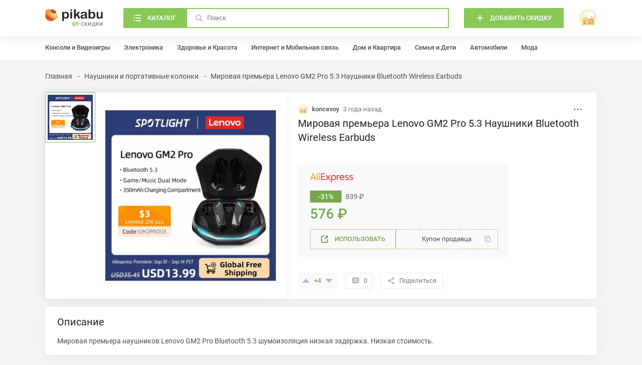

--- FILE ---
content_type: text/html; charset=UTF-8
request_url: https://skidki.pikabu.ru/deal/9002-mirovaya_premera_lenovo_gm2_pro_53_naushniki_bluetooth_wireless_earbuds
body_size: 9280
content:
<!DOCTYPE html>
<html lang="ru"
	>
<head>
	<meta charset="UTF-8">
	<title>Мировая премьера Lenovo GM2 Pro 5.3 Наушники Bluetooth Wireless Earbuds</title>
	<meta name="description" content="купон на Мировая премьера Lenovo GM2 Pro 5.3 Наушники Bluetooth Wireless Earbuds. Теперь Мировая премьера Lenovo GM2 Pro 5.3 Наушники Bluetooth Wireless Earbuds всего за 576 рублей. Время действия с 2022-09-10"/>
	<meta name="keywords" content="Мировая премьера Lenovo GM2 Pro 5.3 Наушники Bluetooth Wireless Earbuds в россии, Мировая премьера Lenovo GM2 Pro 5.3 Наушники Bluetooth Wireless Earbuds в рф"/>
		<meta name="viewport" content="width=device-width, initial-scale=1, minimum-scale=1">
<link id="favicon" rel="shortcut icon" href="https://skidki.pikabu.ru/assets/favicon.ico" type="image/x-icon">
<link rel="apple-touch-icon" href="/pwa/apple-touch-icon.png"/>
<link rel="manifest" href="/manifest.json">
<meta name="theme-color" content="#8ac858">
	    <link rel="stylesheet" href="https://skidki.pikabu.ru/assets/main.8107d0466816111f511a.css">
		    <script src="https://skidki.pikabu.ru/assets/main.6f5e5a0b75e28fc80dd1.js" defer></script>
		    <link rel="canonical" href="https://skidki.pikabu.ru/deal/9002-mirovaya_premera_lenovo_gm2_pro_53_naushniki_bluetooth_wireless_earbuds"/>
        <script> </script>
    <meta name="yandex-verification" content="e67b689e38b81b7f" />
    <meta name="google-site-verification" content="FTZbhOW4fUnSq9pQIpW580Q0-OtjETblGSpxg7BKHzY" />
    <script type="application/ld+json">
        {
            "@context": "https://schema.org",
            "@type": "Organization",
            "url": "https://skidki.pikabu.ru/",
            "logo": "https://skidki.pikabu.ru/logo.svg"
        }
    </script>
</head>
<body>
<pkb-icons-source itemscope href="https://skidki.pikabu.ru/assets/icons.2a99c8134e6d42c2b15f94eef26627e8.svg"></pkb-icons-source>
<pkb-app itemscope sw-url="https://skidki.pikabu.ru/sw.js" username="" user-id="0" dnd-at-document>
    <script type="application/json" itemprop="categories">[{"id":1,"name":"\u0410\u0432\u0442\u043e\u043c\u043e\u0431\u0438\u043b\u0438","url":"\/categories\/avtomobili","children":[{"id":2,"name":"\u0428\u0438\u043d\u044b \u0438 \u0434\u0438\u0441\u043a\u0438","url":"\/categories\/shinyi_i_diski","children":[]},{"id":3,"name":"\u0414\u0438\u0441\u043a\u0438","url":"\/categories\/diski","children":[]},{"id":4,"name":"\u0422\u043e\u043f\u043b\u0438\u0432\u043e","url":"\/categories\/toplivo","children":[]},{"id":5,"name":"\u041c\u043e\u0442\u043e\u0440\u043d\u044b\u0435 \u043c\u0430\u0441\u043b\u0430","url":"\/categories\/motornyie_masla","children":[]},{"id":6,"name":"\u0412\u0438\u0434\u0435\u043e\u0440\u0435\u0433\u0438\u0441\u0442\u0440\u0430\u0442\u043e\u0440\u044b","url":"\/categories\/videoregistratoryi","children":[]},{"id":7,"name":"\u0410\u0432\u0442\u043e\u0437\u0430\u0440\u044f\u0434\u043a\u0438","url":"\/categories\/avtozaryadki","children":[]},{"id":110,"name":"\u0410\u043a\u043a\u0443\u043c\u0443\u043b\u044f\u0442\u043e\u0440\u044b","url":"\/categories\/akkumulyatori","children":[]},{"id":155,"name":"\u0423\u0445\u043e\u0434 \u0437\u0430 \u0430\u0432\u0442\u043e\u043c\u043e\u0431\u0438\u043b\u0435\u043c","url":"\/categories\/ukhod-za-avtomobilem","children":[]},{"id":174,"name":"\u0420\u0430\u0441\u0445\u043e\u0434\u043d\u044b\u0435 \u043c\u0430\u0442\u0435\u0440\u0438\u0430\u043b\u044b","url":"\/categories\/rashodnie_materiali","children":[]},{"id":178,"name":"\u041c\u0430\u0433\u043d\u0438\u0442\u043e\u043b\u044b","url":"\/categories\/magnitoli","children":[]}]},{"id":8,"name":"\u0414\u043e\u043c \u0438 \u041a\u0432\u0430\u0440\u0442\u0438\u0440\u0430","url":"\/categories\/dom_i_kvartira","children":[{"id":9,"name":"\u041f\u043e\u0441\u0443\u0434\u0430","url":"\/categories\/posuda","children":[]},{"id":10,"name":"\u041c\u0435\u0431\u0435\u043b\u044c","url":"\/categories\/mebel","children":[]},{"id":11,"name":"\u041e\u0441\u0432\u0435\u0449\u0435\u043d\u0438\u0435","url":"\/categories\/osveshenie","children":[]},{"id":12,"name":"\u0411\u044b\u0442\u043e\u0432\u0430\u044f \u0442\u0435\u0445\u043d\u0438\u043a\u0430","url":"\/categories\/bitovaya-technika","children":[]},{"id":100,"name":"\u0418\u043d\u0441\u0442\u0440\u0443\u043c\u0435\u043d\u0442\u044b","url":"\/categories\/instrumenti","children":[]},{"id":133,"name":"\u0422\u0435\u043a\u0441\u0442\u0438\u043b\u044c","url":"\/categories\/tekstil","children":[]},{"id":134,"name":"\u041e\u0444\u0438\u0441\u043d\u0430\u044f \u043c\u0435\u0431\u0435\u043b\u044c","url":"\/categories\/ofisnaya-mebel","children":[]},{"id":135,"name":"\u041f\u0440\u0430\u0437\u0434\u043d\u0438\u043a\u0438","url":"\/categories\/prazdniki","children":[]},{"id":151,"name":"\u0421\u0430\u043d\u0442\u0435\u0445\u043d\u0438\u043a\u0430","url":"\/categories\/santehnika","children":[]},{"id":169,"name":"\u0418\u043d\u0442\u0435\u0440\u044c\u0435\u0440 \u0438 \u0434\u0435\u043a\u043e\u0440","url":"\/categories\/interier-i-dekor","children":[]},{"id":171,"name":"\u0414\u0430\u0447\u0430","url":"\/categories\/dacha","children":[]},{"id":175,"name":"\u0426\u0432\u0435\u0442\u044b, \u043a\u043e\u043c\u043d\u0430\u0442\u043d\u044b\u0435 \u0440\u0430\u0441\u0442\u0435\u043d\u0438\u044f \u0438 \u0441\u0435\u043c\u0435\u043d\u0430","url":"\/categories\/zvety_rasteniya_semena","children":[]},{"id":177,"name":"\u0423\u0431\u043e\u0440\u043a\u0430","url":"\/categories\/uborka","children":[]}]},{"id":15,"name":"\u0417\u0434\u043e\u0440\u043e\u0432\u044c\u0435 \u0438 \u041a\u0440\u0430\u0441\u043e\u0442\u0430","url":"\/categories\/zdorove_i_krasota","children":[{"id":16,"name":"\u041f\u0440\u0435\u0437\u0435\u0440\u0432\u0430\u0442\u0438\u0432\u044b","url":"\/categories\/prezervativyi","children":[]},{"id":17,"name":"\u0411\u0440\u0438\u0442\u0432\u044b","url":"\/categories\/britvyi","children":[]},{"id":18,"name":"\u041f\u0430\u0440\u0444\u044e\u043c","url":"\/categories\/parfyum","children":[]},{"id":19,"name":"\u041e\u043f\u0442\u0438\u043a\u0430","url":"\/categories\/optika","children":[]},{"id":20,"name":"\u0422\u0443\u0430\u043b\u0435\u0442\u043d\u0430\u044f \u0431\u0443\u043c\u0430\u0433\u0430","url":"\/categories\/tualetnaya_bumaga","children":[]},{"id":117,"name":"\u0423\u0445\u043e\u0434\u043e\u0432\u0430\u044f \u043a\u043e\u0441\u043c\u0435\u0442\u0438\u043a\u0430","url":"\/categories\/uhodovaya-kosmetika","children":[]},{"id":118,"name":"\u0414\u0435\u043a\u043e\u0440\u0430\u0442\u0438\u0432\u043d\u0430\u044f \u043a\u043e\u0441\u043c\u0435\u0442\u0438\u043a\u0430","url":"\/categories\/dekorativnaya-kosmetika","children":[]},{"id":119,"name":"\u041b\u0435\u043a\u0430\u0440\u0441\u0442\u0432\u0430 \u0438 \u0411\u0410\u0414\u044b","url":"\/categories\/lekarstva_badi","children":[]},{"id":132,"name":"\u0413\u0438\u0433\u0438\u0435\u043d\u0430 \u043f\u043e\u043b\u043e\u0441\u0442\u0438 \u0440\u0442\u0430","url":"\/categories\/gigiena-polosti-rta","children":[]},{"id":139,"name":"\u041c\u0435\u0434\u0438\u0446\u0438\u043d\u0441\u043a\u0438\u0435 \u0430\u043f\u043f\u0430\u0440\u0430\u0442\u044b","url":"\/categories\/medicinskie-apparati","children":[]},{"id":141,"name":"\u0421\u0440\u0435\u0434\u0441\u0442\u0432\u0430 \u043f\u043e \u0443\u0445\u043e\u0434\u0443 \u0437\u0430 \u0432\u043e\u043b\u043e\u0441\u0430\u043c\u0438","url":"\/categories\/sredstva-po-uhody-za-volosami","children":[]},{"id":152,"name":"\u0412\u0435\u0441\u044b","url":"\/categories\/vesi","children":[]},{"id":153,"name":"\u0413\u0438\u0433\u0438\u0435\u043d\u0430","url":"\/categories\/gigiena","children":[]},{"id":154,"name":"\u0410\u043a\u0441\u0435\u0441\u0441\u0443\u0430\u0440\u044b \u0434\u043b\u044f \u043a\u0440\u0430\u0441\u043e\u0442\u044b","url":"\/categories\/aksessuari-dlya-krasoti","children":[]},{"id":165,"name":"18+","url":"\/categories\/18-plus","children":[]}]},{"id":21,"name":"\u0418\u043d\u0442\u0435\u0440\u043d\u0435\u0442 \u0438 \u041c\u043e\u0431\u0438\u043b\u044c\u043d\u0430\u044f \u0441\u0432\u044f\u0437\u044c","url":"\/categories\/internet_i_mobilnaya_svyaz","children":[{"id":22,"name":"MTS","url":"\/categories\/mts","children":[]},{"id":23,"name":"Beeline","url":"\/categories\/beeline","children":[]},{"id":24,"name":"Megafon","url":"\/categories\/megafon","children":[]},{"id":25,"name":"Tele2","url":"\/categories\/tele2","children":[]},{"id":109,"name":"\u0420\u043e\u0443\u0442\u0435\u0440\u044b \u0438 \u043c\u0430\u0440\u0448\u0440\u0443\u0442\u0438\u0437\u0430\u0442\u043e\u0440\u044b","url":"\/categories\/routeri-i-marshrutizatori","children":[]}]},{"id":26,"name":"\u041a\u043e\u043d\u0441\u043e\u043b\u0438 \u0438 \u0412\u0438\u0434\u0435\u043e\u0438\u0433\u0440\u044b","url":"\/categories\/konsoli_i_videoigryi","children":[{"id":27,"name":"\u0412\u0438\u0434\u0435\u043e\u0438\u0433\u0440\u044b","url":"\/categories\/videoigryi","children":[]},{"id":29,"name":"\u0418\u0433\u0440\u043e\u0432\u044b\u0435 \u043a\u043e\u043d\u0441\u043e\u043b\u0438","url":"\/categories\/igrovyie_konsoli","children":[]},{"id":30,"name":"\u0418\u0433\u0440\u043e\u0432\u044b\u0435 \u0430\u043a\u0441\u0435\u0441\u0441\u0443\u0430\u0440\u044b","url":"\/categories\/igrovyie_aksessuaryi","children":[]},{"id":35,"name":"\u0418\u0433\u0440\u043e\u0432\u044b\u0435 \u043a\u0440\u0435\u0441\u043b\u0430","url":"\/categories\/igrovyie_kresla","children":[]}]},{"id":116,"name":"\u041a\u043e\u043c\u043f\u044c\u044e\u0442\u0435\u0440\u044b \u0438 \u043a\u043e\u043c\u043f\u043b\u0435\u043a\u0442\u0443\u044e\u0449\u0438\u0435","url":"\/categories\/computeri-i-komplektuyshie","children":[{"id":28,"name":"\u0418\u0433\u0440\u043e\u0432\u044b\u0435 \u041f\u041a \u0438 \u043d\u043e\u0443\u0442\u0431\u0443\u043a\u0438","url":"\/categories\/igrovyie_pk_i_noutbuki","children":[]},{"id":90,"name":"\u0416\u0435\u0441\u0442\u043a\u0438\u0435 \u0434\u0438\u0441\u043a\u0438","url":"\/categories\/hdd","children":[]},{"id":92,"name":"MacBook","url":"\/categories\/macbook","children":[]},{"id":98,"name":"\u041c\u043e\u043d\u0438\u0442\u043e\u0440\u044b","url":"\/categories\/monitory","children":[]},{"id":103,"name":"\u041a\u043e\u043c\u043f\u044c\u044e\u0442\u0435\u0440\u043d\u0430\u044f \u043f\u0435\u0440\u0438\u0444\u0435\u0440\u0438\u044f","url":"\/categories\/computernaya-periferiya","children":[]},{"id":120,"name":"\u041a\u043e\u043c\u043f\u043b\u0435\u043a\u0442\u0443\u044e\u0449\u0438\u0435 \u0434\u043b\u044f \u041f\u041a","url":"\/categories\/komplektuyshie-dlya-pk","children":[]},{"id":147,"name":"\u041f\u041e \u0438 \u0430\u043d\u0442\u0438\u0432\u0438\u0440\u0443\u0441\u044b","url":"\/categories\/po_i_antivirusi","children":[]}]},{"id":37,"name":"\u041a\u0443\u043b\u044c\u0442\u0443\u0440\u0430 \u0438 \u041e\u0442\u0434\u044b\u0445","url":"\/categories\/kultura_i_otdyikh","children":[{"id":38,"name":"\u041c\u0443\u0437\u044b\u043a\u0430","url":"\/categories\/muzyika","children":[]},{"id":39,"name":"\u0410\u0443\u0434\u0438\u043e\u043a\u043d\u0438\u0433\u0438","url":"\/categories\/audioknigi","children":[]},{"id":40,"name":"\u042d\u043b\u0435\u043a\u0442\u0440\u043e\u043d\u043d\u044b\u0435 \u043a\u043d\u0438\u0433\u0438","url":"\/categories\/yelektronnyie_knigi","children":[]},{"id":41,"name":" \u0411\u0438\u043b\u0435\u0442\u044b \u0438 \u043a\u043e\u043d\u0446\u0435\u0440\u0442\u044b","url":"\/categories\/_biletyi_i_kontsertyi","children":[]},{"id":42,"name":"\u0417\u043e\u043e\u043f\u0430\u0440\u043a\u0438","url":"\/categories\/zooparki","children":[]},{"id":43,"name":"\u0418\u0433\u0440\u044b \u0438 \u043b\u043e\u0442\u0435\u0440\u0435\u0438","url":"\/categories\/igryi_i_loterei","children":[]},{"id":127,"name":"\u041a\u043d\u0438\u0433\u0438","url":"\/categories\/knigi","children":[]},{"id":144,"name":"\u042d\u043a\u0441\u043a\u0443\u0440\u0441\u0438\u0438","url":"\/categories\/ekskursii","children":[]}]},{"id":44,"name":"\u041c\u043e\u0434\u0430","url":"\/categories\/moda","children":[{"id":45,"name":"\u041e\u0431\u0443\u0432\u044c","url":"\/categories\/obuv","children":[]},{"id":48,"name":"\u0427\u0430\u0441\u044b","url":"\/categories\/chasyi","children":[]},{"id":101,"name":"\u0421\u0443\u043c\u043a\u0438 \u0438 \u0440\u044e\u043a\u0437\u0430\u043a\u0438","url":"\/categories\/sumki-i-rukzaki","children":[]},{"id":128,"name":"\u042e\u0432\u0435\u043b\u0438\u0440\u043d\u044b\u0435 \u0443\u043a\u0440\u0430\u0448\u0435\u043d\u0438\u044f","url":"\/categories\/yvelirniye-ukrasheniya","children":[]},{"id":129,"name":"\u0411\u0438\u0436\u0443\u0442\u0435\u0440\u0438\u044f","url":"\/categories\/biguteriya","children":[]},{"id":130,"name":"\u041e\u0434\u0435\u0436\u0434\u0430","url":"\/categories\/odegda","children":[]},{"id":149,"name":"\u041a\u043e\u0448\u0435\u043b\u044c\u043a\u0438","url":"\/categories\/koshelki","children":[]},{"id":150,"name":"\u0420\u0435\u043c\u043d\u0438","url":"\/categories\/remni","children":[]},{"id":163,"name":"\u041e\u0447\u043a\u0438","url":"\/categories\/ochki","children":[]},{"id":164,"name":"\u0413\u043e\u043b\u043e\u0432\u043d\u044b\u0435 \u0443\u0431\u043e\u0440\u044b","url":"\/categories\/golovnie-ubori","children":[]},{"id":168,"name":"\u0417\u043e\u043d\u0442\u044b","url":"\/categories\/zonti","children":[]},{"id":170,"name":"\u0411\u0435\u043b\u044c\u0435 \u0438 \u043a\u0443\u043f\u0430\u043b\u044c\u043d\u0438\u043a\u0438","url":"\/categories\/belie-i-kupalniki","children":[]}]},{"id":51,"name":"\u041f\u0440\u043e\u0434\u0443\u043a\u0442\u044b \u043f\u0438\u0442\u0430\u043d\u0438\u044f \u0438 \u0411\u044b\u0442\u043e\u0432\u0430\u044f \u0445\u0438\u043c\u0438\u044f","url":"\/categories\/produktyi_pitaniya_i_byitovaya_khimiya","children":[{"id":52,"name":"\u0427\u0430\u0439","url":"\/categories\/chay","children":[]},{"id":53,"name":"\u041a\u043e\u0444\u0435","url":"\/categories\/kofe","children":[]},{"id":54,"name":"\u041f\u0438\u0432\u043e","url":"\/categories\/pivo","children":[]},{"id":55,"name":"\u0415\u0434\u0430","url":"\/categories\/eda","children":[]},{"id":56,"name":"\u0410\u043b\u043a\u043e\u0433\u043e\u043b\u044c","url":"\/categories\/alkogol","children":[]},{"id":111,"name":"\u0411\u044b\u0442\u043e\u0432\u0430\u044f \u0445\u0438\u043c\u0438\u044f","url":"\/categories\/bitovaya-himiya","children":[]},{"id":121,"name":"\u0412\u043e\u0434\u0430 \u0438 \u043d\u0430\u043f\u0438\u0442\u043a\u0438","url":"\/categories\/voda-i-napitki","children":[]}]},{"id":57,"name":"\u041f\u0443\u0442\u0435\u0448\u0435\u0441\u0442\u0432\u0438\u044f","url":"\/categories\/puteshestviya","children":[{"id":58,"name":"\u0422\u0443\u0440\u044b","url":"\/categories\/turyi","children":[]},{"id":59,"name":"\u041a\u0440\u0443\u0438\u0437\u044b","url":"\/categories\/kruizyi","children":[]},{"id":60,"name":"\u0410\u0432\u0438\u0430\u043f\u0435\u0440\u0435\u043b\u0451\u0442\u044b","url":"\/categories\/aviaperelyotyi","children":[]},{"id":61,"name":"\u0413\u043e\u0441\u0442\u0438\u043d\u0438\u0446\u044b \u0438 \u043f\u0440\u043e\u0436\u0438\u0432\u0430\u043d\u0438\u0435","url":"\/categories\/gostinitsyi_i_prozhivanie","children":[]},{"id":62,"name":"\u041f\u043e\u0435\u0437\u0434\u0430 \u0438 \u0430\u0432\u0442\u043e\u0431\u0443\u0441\u044b","url":"\/categories\/poezda_i_avtobusyi","children":[]},{"id":63,"name":"\u0410\u0440\u0435\u043d\u0434\u0430 \u0430\u0432\u0442\u043e\u043c\u043e\u0431\u0438\u043b\u0435\u0439","url":"\/categories\/arenda_avtomobiley","children":[]},{"id":146,"name":"\u0427\u0435\u043c\u043e\u0434\u0430\u043d\u044b","url":"\/categories\/chemodani","children":[]}]},{"id":64,"name":"\u0421\u0435\u043c\u044c\u044f \u0438 \u0414\u0435\u0442\u0438","url":"\/categories\/semya_i_deti","children":[{"id":65,"name":"\u041f\u043e\u0434\u0433\u0443\u0437\u043d\u0438\u043a\u0438","url":"\/categories\/podguzniki","children":[]},{"id":66,"name":"\u0418\u0433\u0440\u0443\u0448\u043a\u0438","url":"\/categories\/igrushki","children":[]},{"id":67,"name":"\u0414\u0435\u0442\u0441\u043a\u043e\u0435 \u043f\u0438\u0442\u0430\u043d\u0438\u0435","url":"\/categories\/detskoe_pitanie","children":[]},{"id":68,"name":"\u041c\u0430\u0442\u0435\u0440\u0438\u043d\u0441\u0442\u0432\u043e \u0438 \u0431\u0435\u0440\u0435\u043c\u0435\u043d\u043d\u043e\u0441\u0442\u044c","url":"\/categories\/materinstvo_i_beremennost","children":[]},{"id":69,"name":"\u041d\u0430\u0441\u0442\u043e\u043b\u044c\u043d\u044b\u0435 \u0438 \u043a\u0430\u0440\u0442\u043e\u0447\u043d\u044b\u0435 \u0438\u0433\u0440\u044b","url":"\/categories\/nastolnyie_i_kartochnyie_igryi","children":[]},{"id":70,"name":"\u0422\u043e\u0432\u0430\u0440\u044b \u0434\u043b\u044f \u043a\u043e\u0440\u043c\u043b\u0435\u043d\u0438\u044f","url":"\/categories\/tovaryi_dlya_kormleniya","children":[]},{"id":96,"name":"\u041a\u043e\u043d\u0441\u0442\u0440\u0443\u043a\u0442\u043e\u0440\u044b","url":"\/categories\/construktori","children":[]},{"id":167,"name":"\u0414\u0435\u0442\u0441\u043a\u0438\u0435 \u043a\u043e\u043b\u044f\u0441\u043a\u0438 \u0438 \u0430\u0432\u0442\u043e\u043a\u0440\u0435\u0441\u043b\u0430","url":"\/categories\/detskie-kolyaski-i-avtokresla","children":[]}]},{"id":71,"name":"\u0421\u043f\u043e\u0440\u0442 \u0438 \u0410\u043a\u0442\u0438\u0432\u043d\u044b\u0439 \u043e\u0442\u0434\u044b\u0445","url":"\/categories\/sport_i_aktivnyiy_otdyikh","children":[{"id":72,"name":"\u0412\u0435\u043b\u043e\u0441\u0438\u043f\u0435\u0434\u044b","url":"\/categories\/velosipedyi","children":[]},{"id":73,"name":"\u0420\u044b\u0431\u0430\u043b\u043a\u0430","url":"\/categories\/ryibalka","children":[]},{"id":74,"name":"\u0421\u0430\u043c\u043e\u043a\u0430\u0442\u044b","url":"\/categories\/samokatyi","children":[]},{"id":75,"name":"\u0421\u043f\u043e\u0440\u0442\u0438\u0432\u043d\u043e\u0435 \u043f\u0438\u0442\u0430\u043d\u0438\u0435","url":"\/categories\/sportivnoe_pitanie","children":[]},{"id":76,"name":"\u041a\u0435\u043c\u043f\u0438\u043d\u0433","url":"\/categories\/kemping","children":[]},{"id":97,"name":"\u0424\u0438\u0442\u043d\u0435\u0441-\u0431\u0440\u0430\u0441\u043b\u0435\u0442\u044b","url":"\/categories\/fitnes-brasleti","children":[]},{"id":115,"name":"\u0421\u043f\u043e\u0440\u0442\u0438\u0432\u043d\u044b\u0439 \u0438\u043d\u0432\u0435\u043d\u0442\u0430\u0440\u044c","url":"\/categories\/sportivniy-inventar","children":[]},{"id":173,"name":"\u0422\u0435\u043b\u0435\u0441\u043a\u043e\u043f\u044b \u0438 \u0431\u0438\u043d\u043e\u043a\u043b\u0438","url":"\/categories\/telescopi-i-binokli","children":[]}]},{"id":78,"name":"\u0423\u0441\u043b\u0443\u0433\u0438 \u0438 \u041f\u043e\u0434\u043f\u0438\u0441\u043a\u0438","url":"\/categories\/uslugi_i_podpiski","children":[{"id":79,"name":"\u0422\u0430\u043a\u0441\u0438","url":"\/categories\/taksi","children":[]},{"id":80,"name":"\u041c\u0443\u0437\u044b\u043a\u0430\u043b\u044c\u043d\u044b\u0435 \u0441\u0435\u0440\u0432\u0438\u0441\u044b","url":"\/categories\/muzyikalnyie_servisyi","children":[]},{"id":81,"name":"\u0420\u0435\u0441\u0442\u043e\u0440\u0430\u043d\u044b \u0438 \u0434\u043e\u0441\u0442\u0430\u0432\u043a\u0430","url":"\/categories\/restoranyi_i_dostavka","children":[]},{"id":82,"name":"\u0413\u043e\u0440\u043e\u0434\u0441\u043a\u043e\u0439 \u0442\u0440\u0430\u043d\u0441\u043f\u043e\u0440\u0442","url":"\/categories\/gorodskoy_transport","children":[]},{"id":83,"name":"\u0417\u0434\u043e\u0440\u043e\u0432\u044c\u0435 \u0438 \u0432\u0435\u043b\u043d\u0435\u0441","url":"\/categories\/zdorove_i_velnes","children":[]},{"id":112,"name":"\u041e\u043d\u043b\u0430\u0439\u043d-\u043a\u0438\u043d\u043e\u0442\u0435\u0430\u0442\u0440\u044b","url":"\/categories\/online-kinoteatri","children":[]},{"id":126,"name":"\u0414\u043e\u0441\u0442\u0430\u0432\u043a\u0430","url":"\/categories\/dostavka","children":[]},{"id":131,"name":"\u041e\u043d\u043b\u0430\u0439\u043d-\u043e\u0431\u0440\u0430\u0437\u043e\u0432\u0430\u043d\u0438\u0435","url":"\/categories\/online-obrazovanie","children":[]},{"id":142,"name":"\u0418\u043d\u0442\u0435\u0440\u043d\u0435\u0442 \u0441\u0435\u0440\u0432\u0438\u0441\u044b","url":"\/categories\/internet-servisi","children":[]}]},{"id":84,"name":"\u0424\u0438\u043d\u0430\u043d\u0441\u044b \u0438 \u0421\u0442\u0440\u0430\u0445\u043e\u0432\u0430\u043d\u0438\u0435","url":"\/categories\/finansyi_i_strakhovaniye","children":[{"id":85,"name":"\u0421\u0442\u0440\u0430\u0445\u043e\u0432\u0430\u043d\u0438\u0435","url":"\/categories\/strakhovanie","children":[]},{"id":86,"name":"\u0411\u0430\u043d\u043a\u043e\u0432\u0441\u043a\u0438\u0435 \u0441\u0447\u0435\u0442\u0430 \u0438 \u043a\u0440\u0435\u0434\u0438\u0442\u043d\u044b\u0435 \u043a\u0430\u0440\u0442\u044b","url":"\/categories\/bankovskie_scheta_i_kreditnyie_kartyi","children":[]}]},{"id":87,"name":"\u042d\u043b\u0435\u043a\u0442\u0440\u043e\u043d\u0438\u043a\u0430","url":"\/categories\/yelektronika","children":[{"id":99,"name":"\u0422\u0435\u043b\u0435\u0432\u0438\u0437\u043e\u0440\u044b","url":"\/categories\/tv","children":[]},{"id":138,"name":"\u041a\u043e\u043b\u043e\u043d\u043a\u0438 \u0438 \u0441\u0430\u0443\u043d\u0434\u0431\u0430\u0440\u044b","url":"\/categories\/kolonki-i-saundbari","children":[]},{"id":140,"name":"\u0423\u0445\u043e\u0434 \u0437\u0430 \u0432\u043e\u043b\u043e\u0441\u0430\u043c\u0438","url":"\/categories\/uhod-za-volosami","children":[]},{"id":145,"name":"\u041a\u0430\u043c\u0435\u0440\u044b \u0438 \u0444\u043e\u0442\u043e\u0430\u043f\u043f\u0430\u0440\u0430\u0442\u044b","url":"\/categories\/kameri-i-fotoapparati","children":[]},{"id":161,"name":"\u041a\u0432\u0430\u0434\u0440\u043e\u043a\u043e\u043f\u0442\u0435\u0440\u044b","url":"\/categories\/kvadrokopteri","children":[]},{"id":162,"name":"\u0412\u0438\u043d\u0438\u043b\u043e\u0432\u044b\u0435 \u043f\u0440\u043e\u0438\u0433\u0440\u044b\u0432\u0430\u0442\u0435\u043b\u0438","url":"\/categories\/vinilovie-proigrivateli","children":[]},{"id":172,"name":"\u0412\u0435\u043d\u0442\u0438\u043b\u044f\u0442\u043e\u0440\u044b \u0438 \u043a\u043e\u043d\u0434\u0438\u0446\u0438\u043e\u043d\u0435\u0440\u044b","url":"\/categories\/ventilyatori-i-kondicioneri","children":[]}]},{"id":113,"name":"\u0421\u043c\u0430\u0440\u0442\u0444\u043e\u043d\u044b \u0438 \u043d\u043e\u0441\u0438\u043c\u0430\u044f \u044d\u043b\u0435\u043a\u0442\u0440\u043e\u043d\u0438\u043a\u0430","url":"\/categories\/smartfoni-i-plansheti","children":[{"id":88,"name":"iPhone","url":"\/categories\/iphone","children":[]},{"id":89,"name":"\u041d\u0430\u0443\u0448\u043d\u0438\u043a\u0438 \u0438 \u043f\u043e\u0440\u0442\u0430\u0442\u0438\u0432\u043d\u044b\u0435 \u043a\u043e\u043b\u043e\u043d\u043a\u0438","url":"\/categories\/naushniki-i-kolonki","children":[]},{"id":102,"name":"\u0421\u043c\u0430\u0440\u0442\u0444\u043e\u043d\u044b \u043d\u0430 Andriod","url":"\/categories\/smartfoni-android","children":[]},{"id":104,"name":"\u0412\u043d\u0435\u0448\u043d\u0438\u0435 \u0430\u043a\u043a\u0443\u043c\u0443\u043b\u044f\u0442\u043e\u0440\u044b \u0438 \u0431\u0430\u0442\u0430\u0440\u0435\u0439\u043a\u0438","url":"\/categories\/vneshnie-akkumulyatori-i-batareyki","children":[]},{"id":114,"name":"\u0421\u043c\u0430\u0440\u0442-\u0447\u0430\u0441\u044b","url":"\/categories\/smart-chasi","children":[]},{"id":136,"name":"\u041f\u043b\u0430\u043d\u0448\u0435\u0442\u044b","url":"\/categories\/plansheti","children":[]},{"id":137,"name":"\u0410\u043a\u0441\u0435\u0441\u0441\u0443\u0430\u0440\u044b \u0434\u043b\u044f \u0441\u043c\u0430\u0440\u0442\u0444\u043e\u043d\u043e\u0432","url":"\/categories\/aksessuari-dlya-smartfonov","children":[]}]},{"id":93,"name":"\u0420\u0430\u0437\u043d\u043e\u0435","url":"\/categories\/raznoe","children":[{"id":94,"name":"\u041e\u0447\u0435\u043d\u044c \u0440\u0430\u0437\u043d\u043e\u0435","url":"\/categories\/ochen_raznoe","children":[]}]},{"id":122,"name":"\u0414\u043e\u043c\u0430\u0448\u043d\u0438\u0435 \u0436\u0438\u0432\u043e\u0442\u043d\u044b\u0435","url":"\/categories\/domashnie-zhivotnie","children":[{"id":123,"name":"\u041f\u0438\u0442\u0430\u043d\u0438\u0435","url":"\/categories\/pitanie","children":[]},{"id":124,"name":"\u0418\u0433\u0440\u0443\u0448\u043a\u0438 \u0434\u043b\u044f \u0436\u0438\u0432\u043e\u0442\u043d\u044b\u0445","url":"\/categories\/igrushki-dlya-jivotnih","children":[]},{"id":125,"name":"\u0410\u043a\u0441\u0435\u0441\u0441\u0443\u0430\u0440\u044b \u0434\u043b\u044f \u0436\u0438\u0432\u043e\u0442\u043d\u044b\u0445","url":"\/categories\/aksessuari-dlya-jivotnih","children":[]},{"id":143,"name":"\u0413\u0438\u0433\u0438\u0435\u043d\u0430 \u0434\u043b\u044f \u0436\u0438\u0432\u043e\u0442\u043d\u044b\u0445","url":"\/categories\/gigiena-dlya-zhivotnikh","children":[]}]},{"id":158,"name":"\u0425\u043e\u0431\u0431\u0438","url":"\/categories\/hobbi","children":[{"id":157,"name":"\u041a\u0430\u043d\u0446\u0442\u043e\u0432\u0430\u0440\u044b","url":"\/categories\/kanctovari","children":[]},{"id":159,"name":"\u0420\u0438\u0441\u043e\u0432\u0430\u043d\u0438\u0435","url":"\/categories\/risovanie","children":[]},{"id":160,"name":"\u0412\u044b\u0448\u0438\u0432\u0430\u043d\u0438\u0435","url":"\/categories\/vishivanie","children":[]},{"id":166,"name":"\u041c\u0443\u0437\u044b\u043a\u0430","url":"\/categories\/myzika","children":[]},{"id":176,"name":"\u0428\u0438\u0442\u044c\u0451","url":"\/categories\/shitue","children":[]}]}]</script>
    <pkb-header-loader itemscope></pkb-header-loader>
	<pkb-header itemscope>
		<div itemprop="inner">
			<pkb-header-mobile itemscope>
				<a href="/" itemprop="logo" aria-label="Горячее" rel="noopener">
					<pkb-icon itemscope icon="logoMobile"></pkb-icon>
				</a>
				<span itemprop="title">Скидка</span>
				<a is="pkb-header-add" itemscope href="/login" rel="noopener"
                    aria-label="Войти">
					<pkb-icon itemscope icon="16/open" itemprop="icon"></pkb-icon>
				</a>
                                                <a is="pkb-button" itemprop="buttonLogin" href="/login" rel="noopener" aria-label="Войти">Войти</a>
                			</pkb-header-mobile>
			<pkb-header-desktop itemscope>
				<a href="/" itemprop="logo" data-hint="Привет! Как у тебя дела" aria-label="Главная" rel="noopener">
					<pkb-icon itemscope icon="logoDesktop"></pkb-icon>
				</a>

				<pkb-search-form itemscope>
    <button is="pkb-button" aria-label="Каталог" itemprop="categories" itemscope data-theme="dynamic-fil">
        <pkb-icon itemscope icon="20/catalog"></pkb-icon>
        <span>Каталог</span>
    </button>
    <form method="get" action="/search" itemprop="form">
        <label itemprop="search">
            <pkb-icon itemscope icon="16/search"></pkb-icon>
            <input itemprop="searchSort" type="hidden" name="sort" value="">
            <input itemprop="searchIsActive" type="hidden" name="active" value="1">
            <input itemprop="searchTerm" name="s" autocomplete="off" placeholder="Поиск" value="">
        </label>
    </form>
    <pkb-category-picker-wrapper-mobile itemscope itemprop="pickerMobile" hidden></pkb-category-picker-wrapper-mobile>
</pkb-search-form>
                <a is="pkb-header-add" itemscope href="/login" rel="noopener"
                    aria-label="Добавить скидку">
                    <pkb-icon itemscope icon="16/open" itemprop="icon"></pkb-icon>
                    <span itemprop="text">Добавить скидку</span>
                </a>
                				<a is="pkb-header-user"
                    itemscope
                    rel="noopener"
                                            href="/login"
                        aria-label="войти"
                        title="Войти"
                                    >
					
    <pkb-icon itemscope icon="avatar" itemprop="avatar" role="img" aria-label="Аватарка пикабушника"></pkb-icon>
				</a>
			</pkb-header-desktop>
		</div>
        <pkb-header-category-picker itemscope hidden></pkb-header-category-picker>
		
<pkb-toast-list itemscope toast-list-id="main">
    <div itemprop="list" data-list-tag="pkb-toast">
            </div>
</pkb-toast-list>
	</pkb-header>

	<pkb-header-categories itemscope>
		<div itemprop="list" data-list-tag="pkb-header-category">
                            <a is="pkb-header-category" itemscope cat-id="26" href="/categories/konsoli_i_videoigryi" rel="noopener">Консоли и Видеоигры</a>
                            <a is="pkb-header-category" itemscope cat-id="87" href="/categories/yelektronika" rel="noopener">Электроника</a>
                            <a is="pkb-header-category" itemscope cat-id="15" href="/categories/zdorove_i_krasota" rel="noopener">Здоровье и Красота</a>
                            <a is="pkb-header-category" itemscope cat-id="21" href="/categories/internet_i_mobilnaya_svyaz" rel="noopener">Интернет и Мобильная связь</a>
                            <a is="pkb-header-category" itemscope cat-id="8" href="/categories/dom_i_kvartira" rel="noopener">Дом и Квартира</a>
                            <a is="pkb-header-category" itemscope cat-id="64" href="/categories/semya_i_deti" rel="noopener">Семья и Дети</a>
                            <a is="pkb-header-category" itemscope cat-id="1" href="/categories/avtomobili" rel="noopener">Автомобили</a>
                            <a is="pkb-header-category" itemscope cat-id="44" href="/categories/moda" rel="noopener">Мода</a>
            		</div>
	</pkb-header-categories>

	<main>
                            
		    <pkb-page-deal itemscope>
        <pkb-breadcrumb itemscope>
    <ul itemprop="items" itemscope itemtype="https://schema.org/BreadcrumbList">
                    <li itemprop="itemListElement" itemscope itemtype="https://schema.org/ListItem">
                                    <a itemprop="item" href="/"><span itemprop="name">Главная</span></a>
                                <meta itemprop="position" content="1">
            </li>
                    <li itemprop="itemListElement" itemscope itemtype="https://schema.org/ListItem">
                                    <a itemprop="item" href="/categories/naushniki-i-kolonki"><span itemprop="name">Наушники и портативные колонки</span></a>
                                <meta itemprop="position" content="2">
            </li>
                    <li itemprop="itemListElement" itemscope itemtype="https://schema.org/ListItem">
                                    <span itemprop="name">Мировая премьера Lenovo GM2 Pro 5.3 Наушники Bluetooth Wireless Earbuds</span>
                                <meta itemprop="position" content="3">
            </li>
            </ul>
</pkb-breadcrumb>

        

<pkb-deal itemscope
    itemprop="deal"
          deal-id="9002"
          comment-count="0"
          author-id="2947"
          labels="0"
          data-status="approved"
          data-small="false"
>
    <div itemprop="gallery">
        
<pkb-deal-gallery itemscope deal-id="9002" data-small="false" data-limit="0">
    <div itemprop="carousel">
        
<button is="pkb-deal-gallery-button" itemscope itemprop="up" data-type="up" hidden
        >
    <pkb-icon itemscope icon="12/up"></pkb-icon>
</button>
        <div itemprop="carouselContainer">
            <div itemprop="attachments" data-list-tag="pkb-deal-gallery-item">
                                    
<pkb-deal-gallery-item itemscope big="https://cs14.pikabu.ru/projects/skidki_deal/large/2022-09_2/1662821233125334715.jpg" is-current>
    <img itemprop="small" loading="lazy" src="https://cs14.pikabu.ru/projects/skidki_deal/small/2022-09_2/1662821233125334715.jpg" alt="">
</pkb-deal-gallery-item>
                            </div>
        </div>
        
<button is="pkb-deal-gallery-button" itemscope itemprop="down" data-type="down" hidden
        >
    <pkb-icon itemscope icon="12/down"></pkb-icon>
</button>
    </div>
    <div itemprop="imageContainer">
                            
<pkb-deal-gallery-image itemscope itemprop="selectedAttachment" big="https://cs14.pikabu.ru/projects/skidki_deal/large/2022-09_2/1662821233125334715.jpg">
    <img itemprop="small" loading="lazy" src="https://cs14.pikabu.ru/projects/skidki_deal/small/2022-09_2/1662821233125334715.jpg" alt="">
</pkb-deal-gallery-image>
            </div>
</pkb-deal-gallery>
    </div>
    <div itemprop="main">
        <div itemprop="header">
            
<a is="pkb-user-mini" itemscope href="/@koncevoy">
    
    <img src="https://cs.pikabu.ru/images/def_avatar/def_avatar_256.png" alt="Аватарка пользователя koncevoy" loading="lazy" itemprop="avatar">
    <span itemprop="name">koncevoy</span>
</a>
            <time
                is="pkb-time-distance"
                itemprop="createdAt"
                itemscope
                datetime="2022-09-10T17:50:14+03:00"
                data-suffix="назад"
            ></time>
                        <div itemprop="separator"></div>
                            <pkb-icon itemscope itemprop="more" icon="20/more" itemscope></pkb-icon>
                    </div>
        <div itemprop="label">
            <div itemprop="labelWrapper"></div>
        </div>
                            <h1 itemprop="title">
                <span itemprop="url" content="/deal/9002-mirovaya_premera_lenovo_gm2_pro_53_naushniki_bluetooth_wireless_earbuds"><span itemprop="name">Мировая премьера Lenovo GM2 Pro 5.3 Наушники Bluetooth Wireless Earbuds</span></span>
            </h1>
                
        <script type="application/ld+json">
            {"@context":"https:\/\/schema.org","@type":"Product","name":"\u041c\u0438\u0440\u043e\u0432\u0430\u044f \u043f\u0440\u0435\u043c\u044c\u0435\u0440\u0430 Lenovo GM2 Pro 5.3 \u041d\u0430\u0443\u0448\u043d\u0438\u043a\u0438 Bluetooth Wireless Earbuds","description":"\u041c\u0438\u0440\u043e\u0432\u0430\u044f \u043f\u0440\u0435\u043c\u044c\u0435\u0440\u0430 \u043d\u0430\u0443\u0448\u043d\u0438\u043a\u043e\u0432 Lenovo GM2 Pro Bluetooth 5.3 \u0448\u0443\u043c\u043e\u0438\u0437\u043e\u043b\u044f\u0446\u0438\u044f \u043d\u0438\u0437\u043a\u0430\u044f \u0437\u0430\u0434\u0435\u0440\u0436\u043a\u0430. \u041d\u0438\u0437\u043a\u0430\u044f \u0441\u0442\u043e\u0438\u043c\u043e\u0441\u0442\u044c. ","offers":{"@type":"Offer","url":"\/deal\/9002-mirovaya_premera_lenovo_gm2_pro_53_naushniki_bluetooth_wireless_earbuds","availability":"https:\/\/schema.org\/InStock","priceCurrency":"RUB","itemCondition":"https:\/\/schema.org\/NewCondition","price":576,"priceValidUntil":null},"image":["https:\/\/cs14.pikabu.ru\/projects\/skidki_deal\/large\/2022-09_2\/1662821233125334715.jpg"]}
        </script>
    </div>
    <div itemprop="footer">
        
<pkb-deal-rating  itemscope deal-id="9002" rating="4" data-current-user-vote="0">
    <button itemprop="up" aria-label="Поставить плюсик" >
        <pkb-icon itemscope icon="16/ratingUp"></pkb-icon>
    </button>
    <div itemprop="rating" content="4">+4</div>
    <button itemprop="down" aria-label="Поставить минус" >
        <pkb-icon itemscope icon="16/ratingDown"></pkb-icon>
    </button>
</pkb-deal-rating>

        <span></span>
        

<a is="pkb-deal-comments-button"
    itemprop="comments"
     itemscope itemprop="href" href="/deal/9002-mirovaya_premera_lenovo_gm2_pro_53_naushniki_bluetooth_wireless_earbuds#comments"
        >
    <pkb-icon itemscope icon="16/comment"></pkb-icon>
    <span itemprop="count">0</span>
</a>
        
<a is="pkb-deal-share-button" deal-id="9002"
     itemscope itemprop="href" href="https://skidki.pikabu.ru/deal/9002-mirovaya_premera_lenovo_gm2_pro_53_naushniki_bluetooth_wireless_earbuds"
        data-title="Мировая премьера Lenovo GM2 Pro 5.3 Наушники Bluetooth Wireless Earbuds"    >
    <pkb-icon itemscope icon="16/share"></pkb-icon>
    <span>Поделиться</span>
</a>
    </div>
    
<pkb-deal-use itemscope
    deal-id="9002"
    data-type="3"
    data-benefit="31"
    data-price-before="839"
    data-url
    data-is-active="true"
    
>
            <div itemprop="store">
                                        <a href="/stores/aliexpress.ru" itemprop="storeImage">
                    <img src="https://cs3.pikabu.ru/files/svg/2022/2022-09-01_18-22-05_23721.svg" alt="logo" />
                </a>
                    </div>
        <div itemprop="discount">
        <div itemprop="benefit">31</div>
        <div itemprop="priceBefore" content="839">839</div>
    </div>
    <div itemprop="priceAfter" content="576">576</div>

    
                <div itemprop="useButtons" data-type="coupon">
                    <a is="pkb-button" itemscope itemprop="dealUrl" rel="noopener" target="_blank" href="https://aliexpress.ru/item/1005004643966631.html"
                data-theme="dynamic">
                <pkb-icon itemscope icon="16/newTab"></pkb-icon>
                <span>Использовать</span>
            </a>
                <button is="pkb-button-coupon" deal-id="9002" itemscope data-coupon="Купон продавца" aria-label="Купон"></button>
    </div>
    </pkb-deal-use>
        <div itemprop="useButtons" data-type="coupon">
                    <a is="pkb-button" itemscope itemprop="dealUrl" rel="noopener" target="_blank" href="https://aliexpress.ru/item/1005004643966631.html"
                data-theme="dynamic">
                <pkb-icon itemscope icon="16/newTab"></pkb-icon>
                <span>Использовать</span>
            </a>
                <button is="pkb-button-coupon" deal-id="9002" itemscope data-coupon="Купон продавца" aria-label="Купон"></button>
    </div>
</pkb-deal>

        <section itemprop="description">
            <h2>Описание</h2>
            <p>Мировая премьера наушников Lenovo GM2 Pro Bluetooth 5.3 шумоизоляция низкая задержка. Низкая стоимость. </p>
        </section>

                    <pkb-comments itemscope id="comments" itemprop="comments">
                <div itemprop="tabs">
                    <a href="/deal/9002-mirovaya_premera_lenovo_gm2_pro_53_naushniki_bluetooth_wireless_earbuds#comments" data-current>Все комментарии</a>
                    <a href="/deal/9002-mirovaya_premera_lenovo_gm2_pro_53_naushniki_bluetooth_wireless_earbuds/author#comments" >Автора</a>
                </div>

                                <pkb-comments-all itemscope itemprop="commentsAll">
                    <div itemprop="comments"></div>
                    <pkb-comment-reply itemscope parent-id="0" deal-id="9002" shown error>
    <form itemprop="form" method="post">
        
<pkb-text-editor itemscope
        itemprop="content"    name="content"
    required="false"
    focused="false"
    empty="true"
    invalid="false"
    error=""
>
    <label>
        <div itemprop="inner">
            <fieldset>
                <legend itemprop="labelHidden">Введите текст комментария</legend>
            </fieldset>
            <div itemprop="label">Введите текст комментария</div>
            <div itemprop="value" contenteditable="true"></div>
        </div>
    </label>
    <pkb-text-editor-tools itemscope itemprop="tools" hidden></pkb-text-editor-tools>
</pkb-text-editor>
        <pkb-comment-reply-images itemscope itemprop="images" hidden></pkb-comment-reply-images>
        <div itemprop="controls">
            <button is="pkb-button" itemprop="submit" type="submit">Отправить</button>
            <button is="pkb-button" itemprop="cancel" type="button" data-theme="gray">Отмена</button>
            <span></span>
            <pkb-comment-reply-image-picker itemscope></pkb-comment-reply-image-picker>
        </div>
    </form>
</pkb-comment-reply>
                </pkb-comments-all>
                                            </pkb-comments>
            </pkb-page-deal>
	</main>

	<pkb-footer itemscope>
		<div itemprop="inner">
			<ul itemprop="links">
				<li><a href="/page/about" rel="noopener">О проекте</a></li>
			</ul>
			<div itemprop="ad-disclaimer">Реклама. Информация о рекламодателе по ссылке в карточке.</div>
			<div itemprop="socials">
				
<a is="pkb-footer-social-button" data-type="vk" href="https://vk.com/pikabu" target="_blank" rel="noopener"
    rel="noreferrer" itemscope
        >
    <pkb-icon itemscope icon="20/vk"></pkb-icon>
</a>
				
<a is="pkb-footer-social-button" data-type="telegram" href="https://t.me/pikabu_deals" target="_blank" rel="noopener"
    rel="noreferrer" itemscope
        >
    <pkb-icon itemscope icon="20/telegram"></pkb-icon>
</a>
				
<a is="pkb-footer-social-button" data-type="viber" href="https://invite.viber.com/?g2=AQBanhOidol1oExeV3mMzYm00dLSej2SkRNiPoamM5T0DqIW6SAkpcrIifU1nmn8" target="_blank" rel="noopener"
    rel="noreferrer" itemscope
        >
    <pkb-icon itemscope icon="20/viber"></pkb-icon>
</a>
			</div>
		</div>
	</pkb-footer>

	<section itemprop="ad-disclaimer">Реклама. Информация о рекламодателе по ссылке в карточке.</section>

	<pkb-footer-nav itemscope>
		<a is="pkb-footer-nav-feed" itemscope 
			href="/" rel="noopener">
			<pkb-icon itemscope icon="20/feed"></pkb-icon>
			<span itemprop="title">Лента</span>
		</a>
		<a is="pkb-footer-nav-search" itemscope  href="/search"
            itemprop="searchLink" rel="noopener">
			<pkb-icon itemscope icon="20/search" itemscope></pkb-icon>
			<span itemprop="title">Поиск</span>
		</a>
		<a is="pkb-footer-nav-categories" itemscope itemprop="categoryLink"
            
			href="/categories"
            rel="noopener">
			<pkb-icon itemscope icon="20/catalog" itemscope></pkb-icon>
			<span itemprop="title">Каталог</span>
		</a>
		<a is="pkb-footer-nav-user"
            itemscope
            rel="noopener"
                            href="/login"
                    >
			<pkb-icon itemscope icon="20/profile" itemscope></pkb-icon>
			<span itemprop="title">Войти</span>
		</a>
        <pkb-category-picker-wrapper-mobile itemscope itemprop="categoryPicker" hidden></pkb-category-picker-wrapper-mobile>
	</pkb-footer-nav>
</pkb-app>

<!-- Yandex.Metrika counter -->
<script type="text/javascript" >
    (function(m,e,t,r,i,k,a){m[i]=m[i]||function(){(m[i].a=m[i].a||[]).push(arguments)};
        m[i].l=1*new Date();k=e.createElement(t),a=e.getElementsByTagName(t)[0],k.async=1,k.src=r,a.parentNode.insertBefore(k,a)})
    (window, document, "script", "https://mc.yandex.ru/metrika/tag.js", "ym");

    ym(86103339, "init", {
        clickmap:true,
        trackLinks:true,
        accurateTrackBounce:true
    });
</script>
<noscript><div><img src="https://mc.yandex.ru/watch/86103339" style="position:absolute; left:-9999px;" alt="" /></div></noscript>
<!-- /Yandex.Metrika counter -->
<!-- Global site tag (gtag.js) - Google Analytics -->
<script async src="https://www.googletagmanager.com/gtag/js?id=G-9QEZ6HED87"></script>
<script>
    window.dataLayer = window.dataLayer || [];
    function gtag(){dataLayer.push(arguments);}
    gtag('js', new Date());

    gtag('config', 'G-9QEZ6HED87');
</script>
<!-- /Global site tag (gtag.js) - Google Analytics -->

</body>
</html>


--- FILE ---
content_type: image/svg+xml
request_url: https://cs3.pikabu.ru/files/svg/2022/2022-09-01_18-22-05_23721.svg
body_size: 1679
content:
<svg width="70" height="16" viewBox="0 0 70 16" fill="none" xmlns="http://www.w3.org/2000/svg">
<g clip-path="url(#clip0_1116_8353)">
<path d="M17.3672 11.921V1.32812H23.7003V2.65619H18.6786V5.91311H23.1885V7.24117H18.6786V10.5613H24.0521V11.8894H17.3672V11.921Z" fill="#E43225"/>
<path d="M30.7054 11.921L28.5304 9.10674L26.3554 11.921H24.8201L27.7947 8.15812L24.6602 4.2688H26.3874L28.5304 7.17789L30.7054 4.2688H32.4006L29.426 8.15812L32.2407 11.921H30.7054Z" fill="#E43225"/>
<path d="M34.3505 10.7827V16.0001H33.0391V8.18977C33.0391 6.19768 34.5744 4.0791 36.9732 4.0791C39.4041 4.0791 41.2273 5.59689 41.2273 8.09491C41.2273 10.5297 39.3722 12.2056 37.2611 12.2056C36.2376 12.2056 34.8622 11.7629 34.3505 10.7827V10.7827ZM39.8519 8.09491C39.8519 6.3874 38.7324 5.37554 36.7494 5.4704C35.7898 5.50202 34.3185 6.19768 34.4464 8.63246C34.4784 9.42297 35.31 10.9091 37.1332 10.9091C38.7005 10.9091 39.8519 10.0238 39.8519 8.09491V8.09491Z" fill="#E43225"/>
<path d="M42.3477 11.9211V4.26894H43.6591V5.09107C44.2988 4.3638 45.2903 4.11084 46.3458 4.11084V5.50214C46.1859 5.47052 44.6186 5.2808 43.6591 7.30451V11.9527H42.3477V11.9211Z" fill="#E43225"/>
<path d="M46.6973 8.09491C46.6973 5.88147 48.2965 4.0791 50.5035 4.0791C53.2542 4.0791 54.2778 5.88147 54.2778 8.18977V8.82218H48.1366C48.2326 10.2767 49.544 11.0356 50.7594 11.004C51.655 10.9724 52.2627 10.7194 52.9024 10.087L53.766 10.9724C52.9664 11.7313 51.9429 12.2372 50.6954 12.2372C48.3605 12.2056 46.6973 10.4981 46.6973 8.09491V8.09491ZM50.4076 5.37555C49.1601 5.37555 48.2006 6.45064 48.1366 7.6206H52.9024C52.9024 6.48226 52.0708 5.37555 50.4076 5.37555V5.37555Z" fill="#E43225"/>
<path d="M54.9492 10.8459L55.9088 9.9922C55.8768 9.9922 56.3886 10.4981 56.4525 10.5297C56.6764 10.7195 56.9003 10.8459 57.1882 10.9092C58.0198 11.1305 59.5231 11.0673 59.6511 9.92895C59.715 9.29654 59.2353 8.94871 58.6915 8.72737C57.9878 8.4744 57.2202 8.37955 56.5165 8.06334C55.7169 7.71551 55.2051 7.11472 55.2051 6.22935C55.2051 3.92105 58.5316 3.5416 60.0349 4.6167C60.0988 4.67994 60.8345 5.34397 60.8025 5.34397L59.843 6.10286C59.3632 5.53369 58.9154 5.24911 57.8919 5.24911C57.3801 5.24911 56.6764 5.47045 56.5485 6.008C56.3566 6.7669 57.2202 7.05148 57.7959 7.20958C58.5636 7.3993 59.3952 7.52579 60.0669 7.93686C60.9944 8.50602 61.2183 9.73923 60.8665 10.6878C60.4827 11.7313 59.3312 12.1424 58.3077 12.174C57.0922 12.2373 56.0367 11.8578 55.1731 11.004C55.1091 11.004 54.9492 10.8459 54.9492 10.8459V10.8459Z" fill="#E43225"/>
<path d="M61.6992 10.8459L62.6588 9.9922C62.6268 9.9922 63.1386 10.4981 63.2025 10.5297C63.4264 10.7195 63.6503 10.8459 63.9382 10.9092C64.7698 11.1305 66.2731 11.0673 66.4011 9.92895C66.465 9.29654 65.9852 8.94871 65.4415 8.72737C64.7378 8.4744 63.9702 8.37955 63.2665 8.06334C62.4669 7.71551 61.9551 7.11472 61.9551 6.22935C61.9551 3.92105 65.2816 3.5416 66.7849 4.6167C66.8488 4.67994 67.5845 5.34397 67.5525 5.34397L66.593 6.10286C66.1132 5.53369 65.6654 5.24911 64.6419 5.24911C64.1301 5.24911 63.4264 5.47045 63.2985 6.008C63.1066 6.7669 63.9702 7.05148 64.5459 7.20958C65.3136 7.3993 66.1452 7.52579 66.8169 7.93686C67.7444 8.50602 67.9683 9.73923 67.6165 10.6878C67.2327 11.7313 66.0812 12.1424 65.0577 12.174C63.8422 12.2373 62.7867 11.8578 61.9231 11.004C61.8591 11.004 61.6992 10.8459 61.6992 10.8459V10.8459Z" fill="#E43225"/>
<path d="M67.9363 4.26881V3.44668H67.6484V3.28857H68.4161V3.44668H68.1282V4.26881H67.9363Z" fill="#E43225"/>
<path d="M69.3758 4.26881V3.50992L69.0879 4.26881H69.024L68.7361 3.50992V4.26881H68.5762V3.28857H68.8321L69.0879 3.95261L69.3438 3.28857H69.5997V4.26881H69.3758Z" fill="#E43225"/>
<path d="M8.4761 11.921L7.51654 9.39137H2.33493L1.37537 11.921H0L4.15809 1.32812H5.6614L9.7875 11.921H8.4761ZM4.86176 2.84591L2.91066 8.09492H6.9728L4.86176 2.84591Z" fill="#F7971D"/>
<path d="M10.6504 11.921V1.32812H11.9938V11.921H10.6504Z" fill="#F7971D"/>
<path d="M14.0098 11.9208V4.42676H15.3531V11.9208H14.0098Z" fill="#F7971D"/>
<path d="M16.6322 1.99209C16.6322 1.96047 16.6322 1.96047 16.6322 1.92885C16.6322 1.89723 16.6322 1.89723 16.6322 1.86561C15.6087 1.83399 14.777 1.01186 14.7451 0C14.7131 0 14.6811 0 14.6491 0C14.6171 0 14.5851 0 14.5531 0C14.5212 1.01186 13.6895 1.83399 12.666 1.86561C12.666 1.89723 12.666 1.89723 12.666 1.92885C12.666 1.96047 12.666 1.96047 12.666 1.99209C13.6895 2.02371 14.5212 2.84585 14.5531 3.85771C14.5851 3.85771 14.6171 3.85771 14.6491 3.85771C14.6811 3.85771 14.7131 3.85771 14.7451 3.85771C14.777 2.84585 15.6087 2.02371 16.6322 1.99209Z" fill="#F7971D"/>
</g>
<defs>
<clipPath id="clip0_1116_8353">
<rect width="69.6" height="16" fill="white"/>
</clipPath>
</defs>
</svg>
